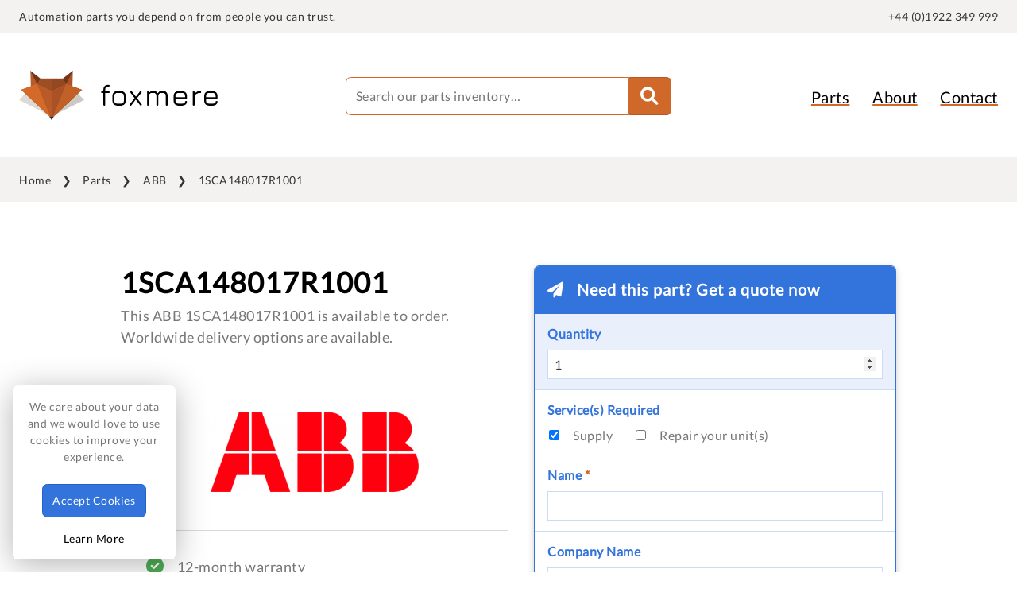

--- FILE ---
content_type: text/html; charset=UTF-8
request_url: https://foxmere.com/en/parts/abb/1sca148017r1001
body_size: 5136
content:
<!doctype html>
<html lang="en" xmlns:og="http://ogp.me/ns#">
<head>
  <!-- Build v12.34.0 -->
   
  <script src="https://challenges.cloudflare.com/turnstile/v0/api.js" async defer type="0d031f87652f9435ed955eeb-text/javascript"></script>

      <!-- Google Tag Manager -->
    <script type="0d031f87652f9435ed955eeb-text/javascript">(function(w,d,s,l,i){w[l]=w[l]||[];w[l].push({'gtm.start':
    new Date().getTime(),event:'gtm.js'});var f=d.getElementsByTagName(s)[0],
    j=d.createElement(s),dl=l!='dataLayer'?'&l='+l:'';j.async=true;j.src=
    'https://www.googletagmanager.com/gtm.js?id='+i+dl;f.parentNode.insertBefore(j,f);
    })(window,document,'script','dataLayer','GTM-NM9HT3B');</script>
    <!-- End Google Tag Manager -->
  
  <title>1SCA148017R1001 by ABB with 12 month warranty | Foxmere</title>
  <meta name="description" content="Buy the ABB 1SCA148017R1001 automation part here. Thousands of spare parts in stock, with 12 month warranty as standard. Enquire today!">
  <meta charset="UTF-8" />
  <meta name="viewport" content="width=device-width, initial-scale=1" />
  
        <meta property="og:title" content="1SCA148017R1001 by ABB from Foxmere" />
  <meta property="og:url" content="https://foxmere.com/en/parts/abb/1sca148017r1001" />
      <meta property="og:image" content="https://foxmere.s3.eu-west-2.amazonaws.com/img/cards/abb.png" />
    <meta property="og:description" content="ABB 1SCA148017R1001. Get a price at Foxmere. Reliable ABB spares with a 12-month warranty. Express delivery available." />
    <meta name="twitter:card" content="summary_large_image" />
    <meta name="twitter:creator" content="@foxmere" />
  
  
  <link rel="preload" href="https://foxmere.com/fonts/google/lato.woff2" as="font" type="font/woff2" crossorigin>
  <link rel="preload" href="https://foxmere.com/fonts/google/lato-latin-ext.woff2" as="font" type="font/woff2" crossorigin>
  <link href="https://foxmere.com/css/fonts.css?v=1765459354" rel="stylesheet">
  <link href="https://foxmere.com/css/app.css?v=1765459354" rel="stylesheet">
      <link rel="canonical" href="https://foxmere.com/en/parts/abb/1sca148017r1001">
  
  <link rel="apple-touch-icon" sizes="180x180" href="https://foxmere.com/favicon/apple-touch-icon.png">
<link rel="icon" type="image/png" sizes="32x32" href="https://foxmere.com/favicon/favicon-32x32.png">
<link rel="icon" type="image/png" sizes="16x16" href="https://foxmere.com/favicon/favicon-16x16.png">
<link rel="manifest" href="https://foxmere.com/favicon/site.webmanifest">
<link rel="mask-icon" href="https://foxmere.com/favicon/safari-pinned-tab.svg" color="#5bbad5">
<meta name="msapplication-TileColor" content="#ff0000">
<meta name="theme-color" content="#ffffff">  <!--    

      ad88                                                                                                      
    d8"                                                                                                        
    88                                                                                                         
  MM88MMM      ,adPPYba,      8b,     ,d8     88,dPYba,,adPYba,       ,adPPYba,     8b,dPPYba,      ,adPPYba,  
    88        a8"     "8a      `Y8, ,8P'      88P'   "88"    "8a     a8P_____88     88P'   "Y8     a8P_____88  
    88        8b       d8        )888(        88      88      88     8PP"""""""     88             8PP"""""""  
    88        "8a,   ,a8"      ,d8" "8b,      88      88      88     "8b,   ,aa     88             "8b,   ,aa  
    88         `"YbbdP"'      8P'     `Y8     88      88      88      `"Ybbd8"'     88              `"Ybbd8"'                                                                                                        
 
  -->
</head>
<body>
      <!-- Google Tag Manager (noscript) -->
    <noscript><iframe src="https://www.googletagmanager.com/ns.html?id=GTM-NM9HT3B" height="0" width="0" style="display:none;visibility:hidden"></iframe></noscript>
    <!-- End Google Tag Manager (noscript) -->
    <section class="c-pre-header u-bg-cream u-from-laptop" itemscope itemtype="https://schema.org/WebSite">
  <div class="o-wrapper o-wrapper--shallow">
    <div class="o-layout o-layout--flush">
      <div class="o-layout__item u-1/2"><span>Automation parts you depend on from people you can trust.</span></div>
      <div class="o-layout__item u-1/2 u-txt-right">
        <!-- language -->
        <!-- account -->
        <div class="phone-number">
          <span><a href="tel:00441922349999" title="Click to call" aria-label="quick-telephone">+44 (0)1922 349 999</a></span>
        </div>
      </div>
    </div>
  </div>
</section>

<header class="c-header-desktop u-from-laptop">
  <div class="o-wrapper">
    <div class="o-layout o-layout--flush">
      <div class="o-layout__item u-1/3">
        <div class="c-logo">
  <a href="https://foxmere.com/en">
    <img src="https://foxmere.com/img/foxmere.png" alt="Foxmere" title="Foxmere">
  </a>
</div>      </div>

      <div class="o-layout__item u-1/3">
        <form method="get" action="https://foxmere.com/en/parts/search" class="c-search-desktop">
                      <input type="text" name="query" placeholder="Search our parts inventory&mldr;" autocomplete="off">
                    <button class="u-fa c-btn"></button>
        </form>
      </div>

      <nav class="o-layout__item u-1/3 c-navigation-desktop u-txt-right">
        <ul>
  <li class="u-to-laptop"><a href="https://foxmere.com/en">Home</a></li>
  <li><a href="https://foxmere.com/en/parts">Parts</a></li>
  <li><a href="https://foxmere.com/en/about">About</a></li>
  <li class="u-to-laptop"><a href="https://foxmere.com/en/industries">Who We Serve</a></li>
  <li><a href="https://foxmere.com/en/contact">Contact</a></li>
  <li class="u-to-laptop"><a href="https://foxmere.com/en/journal">Journal</a></li>
  <li class="u-to-laptop"><a href="https://foxmere.com/en/careers">Careers</a></li>
</ul>      </nav>
    </div>
  </div>
</header>  <header class="c-header__handheld u-to-laptop">
  <div class="c-logo">
  <a href="https://foxmere.com/en">
    <img src="https://foxmere.com/img/foxmere.png" alt="Foxmere" title="Foxmere">
  </a>
</div>  <!-- Language --> 
  <div class="phone">
    <a href="tel:00441922349999" title="Click to call" aria-label="quick-telephone"><i class="fas fa-phone"></i></a>
  </div>

  <div class="c-navigation-handheld">
    <input id="burger" type="checkbox" />

    <label for="burger" aria-label="main-menu">
      <span></span>
      <span></span>
      <span></span>
    </label>
    <nav>
      <ul>
  <li class="u-to-laptop"><a href="https://foxmere.com/en">Home</a></li>
  <li><a href="https://foxmere.com/en/parts">Parts</a></li>
  <li><a href="https://foxmere.com/en/about">About</a></li>
  <li class="u-to-laptop"><a href="https://foxmere.com/en/industries">Who We Serve</a></li>
  <li><a href="https://foxmere.com/en/contact">Contact</a></li>
  <li class="u-to-laptop"><a href="https://foxmere.com/en/journal">Journal</a></li>
  <li class="u-to-laptop"><a href="https://foxmere.com/en/careers">Careers</a></li>
</ul>    </nav>
  </div>

  <div>
    <form method="get" action="https://foxmere.com/en/parts/search" class="c-search-handheld">
      <input type="text" name="query" placeholder="Search our parts database&mldr;" autocomplete="off">
      <button class="u-fa c-btn"></button>
    </form>
  </div>
</header>  
  <script type="application/ld+json">
  {
    "@context": "https://schema.org/",
    "@type": "Product",
    "name": "{{ $part->name }}",
    "mpn": "{{ $part->name }}",
    "brand": {
      "@type": "Brand",
      "name": "{{ $part->manufacturer->name }}"
    },
    "sku": "{{ $part->id }}",
    "aggregateRating": {
      "itemReviewed": "Organization",
      "@type": "AggregateRating",
      "ratingValue": 5,
      "reviewCount": 37
    }
  }
  </script>


  <section class="c-breadcrumbs u-from-tablet">
    <div class="o-wrapper">
      <ul>
                              <li><a href="https://foxmere.com/en">Home</a></li>
                                        <li><a href="https://foxmere.com/en/parts">Parts</a></li>
                                        <li><a href="https://foxmere.com/en/parts/abb">ABB</a></li>
                                        <li>1SCA148017R1001</li>
                        </ul>
    </div>
  </section>


  <main class="p-part">
    <div class="o-wrapper o-wrapper--laptop">

      <a class="c-anchor" id="alert"></a>



      <div class="o-layout o-layout--flush">
        <div class="o-layout__item u-1/1 u-1/2@tablet">
          <h1>1SCA148017R1001</h1>
          <h2 class="manufacturer u-to-tablet u-title u-title--h4" style="color: #FF000F">ABB</h2>
          <p class="description">This ABB 1SCA148017R1001 is available to order. Worldwide delivery options are available.</p>

                      <section class="manufacturer-logo u-txt-center">
              <h2><img 
              src="https://foxmere.s3.eu-west-2.amazonaws.com/lazyload/manufacturers/logos/abb.png"
              data-src="https://foxmere.s3.eu-west-2.amazonaws.com/img/manufacturers/logos/abb.png"
              class="lazyload blurup"
              alt="ABB"
              title="ABB"
              ></h2>
            </section>
          
          <section class="c-trust-builder">
            <ul>
              <li class="warranty"><i class="fas fa-check-circle"></i><span>12-month warranty</span></li>
              <li class="shipping u-from-laptop u-from-laptop--inline"><i class="fas fa-earth"></i><span>Express, worldwide shipping available</span></li>
              <li class="shipping u-to-laptop"><i class="fas fa-earth"></i><span>Worldwide shipping</span></li>
              <li class="returns"><i class="fas fa-rotate-left"></i><span>No hassle returns policy</span></li>
              <li class="secure"><i class="fas fa-shield"></i><span>Secure payments</span></li>
              <li class="rating u-from-laptop u-from-laptop--inline"><i class="fas fa-star"></i><span>Foxmere is a Google 5-star company</span></li>
              <li class="rating u-to-laptop"><i class="fas fa-star"></i><span>Google 5-star company</span></li>
            </ul>
          </section>   
          
          <section class="part-details">
            <h3>Part Details</h3>
            <div class="o-layout">
              <div class="o-layout__item u-1/1 u-1/3@tablet label">Manufacturer</div>
              <div class="o-layout__item u-1/1 u-2/3@tablet value">ABB</div>

              <div class="o-layout__item u-1/1 u-1/3@tablet label">Part Number</div>
              <div class="o-layout__item u-1/1 u-2/3@tablet value">1SCA148017R1001</div>

              
              
                            
                            
                              <div class="o-layout__item u-1/1 u-1/3@tablet label">Category</div>
                <div class="o-layout__item u-1/1 u-2/3@tablet value">General Automation</div>
                          </div>
          </section>       
        </div>

        <div class="o-layout__item u-1/1 u-1/2@tablet enquire"><a class="c-anchor" id="rfq"></a>
          <form class="c-form c-form--blue c-form--shadow" method="POST" action="https://foxmere.com/en/parts/submit#alert">
            <input type="hidden" name="_token" value="XzRZjqNtMOPjMYUNPtM0yav0nWLmqigYkWmSFSI1" autocomplete="off">            <div class="u-title u-title__box u-title--form u-title--h5">Need this part? Get a quote now</div>
            <input type="hidden" name="part" value="ABB 1SCA148017R1001">
            <input type="hidden" name="description" value="">
            <div class="field field__input">
  <label for="quantity" class="c-form-label">Quantity</label>
  <input type="number" name="quantity" id="quantity" value="1" tabindex="1" autofocus required>
</div>            <div class="field field__checkbox">
              <span class="c-form-label">Service(s) Required</span>
              <div class="options">
                <input type="checkbox" id="supply" name="supply" tabindex="2" checked>
                <label for="supply">Supply</label>      
                <input type="checkbox" id="repair" name="repair" tabindex="3">
                <label for="repair">Repair <span class="u-from-laptop u-from-laptop--inline">your unit(s)</span></label>
              </div>     
            </div> 
            <div class="field field__input">
  <label for="name" class="c-form-label">Name <span class="c-form-required">*</span></label>
  <input type="text" name="name" id="name" value="" tabindex="4" required>
</div>            <div class="field field__input">
  <label for="company" class="c-form-label">Company Name</label>
  <input type="text" name="company" id="company" value="" tabindex="5">
</div>            <div class="field field__input">
  <label for="email" class="c-form-label">Email <span class="c-form-required">*</span></label>
  <input type="email" name="email" id="email" value="" tabindex="6" required>
</div>            <div class="field field__input">
  <label for="phone" class="c-form-label">Phone</label>
  <input type="text" name="phone" id="phone" value="" tabindex="7">
</div>            <div class="cf-turnstile" data-sitekey="0x4AAAAAAB6vkseIQdz2t8UU" data-size="flexible" data-callback="onTurnstileSuccess"></div>
<input type="hidden" name="cf-turnstile" id="cf-turnstile">            <div class="field field__btn">
              <button class="c-btn c-btn--blue" type="submit" tabindex="8">Get a Quote</button>
                              <p class="sold"><i class="fas fa-fire"></i>59 Units Sold</p>
                          </div>
          </form>

          <div class="c-quick-call">
            <div class="u-title u-title--h4">Speak to our expert team</div>
<p><a href="tel:00441922349999" title="Click to call" aria-label="telephone">
  <i class="fas fa-phone"></i>+44 (0)1922 349 999
</a></p>          </div>
        </div>
      </div>
    </div>
  </main>

  <section class="c-continue-searching u-bg-dark u-txt-center">
  <div class="o-wrapper">
    <div class="u-title u-title--h2 u-title--white">Search Our Stock</div>
    <p>We have over <span>500,000</span> fully warrantied parts ready to go</p>
    
    <form method="get" action="https://foxmere.com/en/parts/search">
      <input type="text" name="query" placeholder="Try 0AC808.9-1" autocomplete="off">
      <button class="u-fa"></button>
    </form>

    <ul>
                                      <li><a href="https://foxmere.com/en/parts/allen-bradley" class="c-btn">Allen-Bradley</a></li>
                                <li><a href="https://foxmere.com/en/parts/br" class="c-btn">B&amp;R</a></li>
                                <li><a href="https://foxmere.com/en/parts/endress-hauser" class="c-btn">Endress+Hauser</a></li>
                                <li><a href="https://foxmere.com/en/parts/fanuc" class="c-btn">Fanuc</a></li>
                                <li><a href="https://foxmere.com/en/parts/mitsubishi-electric" class="c-btn">Mitsubishi Electric</a></li>
                                <li><a href="https://foxmere.com/en/parts/omron" class="c-btn">Omron</a></li>
                                <li><a href="https://foxmere.com/en/parts/phoenix-contact" class="c-btn">Phoenix Contact</a></li>
                                <li><a href="https://foxmere.com/en/parts/schneider-electric" class="c-btn">Schneider Electric</a></li>
                                <li><a href="https://foxmere.com/en/parts/siemens" class="c-btn">Siemens</a></li>
                    <li class="all"><a href="https://foxmere.com/en/parts">View All Manufacturers <i class="fas fa-arrow-right"></i></a></li>
    </ul>
  </div>
</section>
  <footer class="c-footer u-bg-cream">
  <div class="o-wrapper">
    <div class="o-layout o-layout--flush">
      <div class="o-layout__item u-1/2 u-1/4@tablet u-1/5@desktop">
        <h6>Explore</h6>
        <ul>
          <li><a href="https://foxmere.com/en/parts">Parts</a></li>
          <li><a href="https://foxmere.com/en/categories">Categories</a></li>
          <li><a href="https://foxmere.com/en/about">About</a></li>
          <li><a href="https://foxmere.com/en/industries">Who We Serve</a></li>
          <li><a href="https://foxmere.com/en/clearance">Clearance Stock</a></li>
          <li><a href="https://foxmere.com/en/sell-to-us">Sell to Us</a></li>
          <li><a href="https://foxmere.com/en/journal">Journal</a></li>
          <li><a href="https://foxmere.com/en/careers">Careers</a></li>
          <li><a href="https://foxmere.com/en/contact">Contact</a></li>
          <li><a href="https://foxmere.com/en/faq">FAQ</a></li>
        </ul>
      </div>
      <div class="o-layout__item u-1/2 u-1/4@tablet u-1/5@desktop">
        <h6>Popular Brands</h6>
        <ul>
                      <li><a href="https://foxmere.com/en/parts/abb">ABB</a></li>
                      <li><a href="https://foxmere.com/en/parts/allen-bradley">Allen-Bradley</a></li>
                      <li><a href="https://foxmere.com/en/parts/br">B&amp;R</a></li>
                      <li><a href="https://foxmere.com/en/parts/endress-hauser">Endress+Hauser</a></li>
                      <li><a href="https://foxmere.com/en/parts/fanuc">Fanuc</a></li>
                      <li><a href="https://foxmere.com/en/parts/mitsubishi-electric">Mitsubishi Electric</a></li>
                      <li><a href="https://foxmere.com/en/parts/omron">Omron</a></li>
                      <li><a href="https://foxmere.com/en/parts/phoenix-contact">Phoenix Contact</a></li>
                      <li><a href="https://foxmere.com/en/parts/schneider-electric">Schneider Electric</a></li>
                      <li><a href="https://foxmere.com/en/parts/siemens">Siemens</a></li>
                    <li><a href="https://foxmere.com/en/parts">All Manufacturers</a></li>
        </ul>
      </div>
      <div class="o-layout__item u-1/4@tablet u-1/5@desktop">
        <div class="o-layout o-layout--flush">
          <div class="o-layout__item u-1/2 u-1/1@tablet">
            <h6>Useful Links</h6>
            <ul>
              <li><a href="https://foxmere.com/en/cookie-policy">Cookie Policy</a></li>
              <li><a href="https://foxmere.com/en/privacy-policy">Privacy Policy</a></li>
              <li><a href="https://foxmere.com/en/returns-policy">Returns Policy</a></li>
              <li><a href="https://foxmere.com/en/terms-and-conditions">Terms &amp; Conditions</a></li>
              <li><a href="https://foxmere.com/en/trademarks">Trademarks</a></li>
              <li><a href="https://foxmere.com/en/warranties">Warranties</a></li>
            </ul>
          </div>
        </div>
      </div>
      <div class="o-layout__item u-1/1 u-1/4@tablet u-1/5@desktop u-from-tablet u-from-tablet--inline">
        <h6>From the Journal</h6>
        <ul>
                      <li class="u-to-laptop"><a href="https://foxmere.com/en/journal/cobots-to-the-rescue">Cobots to the rescue</a></li>
            <li class="u-from-laptop u-from-laptop--inline"><a href="https://foxmere.com/en/journal/cobots-to-the-rescue">Cobots to the rescue</a></li>
                      <li class="u-to-laptop"><a href="https://foxmere.com/en/journal/the-chemical-sectors-productivity-puzzle">The chemical sector�&hellip;</a></li>
            <li class="u-from-laptop u-from-laptop--inline"><a href="https://foxmere.com/en/journal/the-chemical-sectors-productivity-puzzle">The chemical sector’s prod&hellip;</a></li>
                      <li class="u-to-laptop"><a href="https://foxmere.com/en/journal/why-airlines-are-keeping-older-aircraft-flying-longer-than-ever-before">Why airlines are kee&hellip;</a></li>
            <li class="u-from-laptop u-from-laptop--inline"><a href="https://foxmere.com/en/journal/why-airlines-are-keeping-older-aircraft-flying-longer-than-ever-before">Why airlines are keeping old&hellip;</a></li>
                      <li class="u-to-laptop"><a href="https://foxmere.com/en/journal/how-ai-is-shaping-the-uks-ageing-energy-grid">How AI is shaping th&hellip;</a></li>
            <li class="u-from-laptop u-from-laptop--inline"><a href="https://foxmere.com/en/journal/how-ai-is-shaping-the-uks-ageing-energy-grid">How AI is shaping the UK's a&hellip;</a></li>
                      <li class="u-to-laptop"><a href="https://foxmere.com/en/journal/managing-noise-on-foods-factory-floor">Managing noise on fo&hellip;</a></li>
            <li class="u-from-laptop u-from-laptop--inline"><a href="https://foxmere.com/en/journal/managing-noise-on-foods-factory-floor">Managing noise on food’s f&hellip;</a></li>
                      <li class="u-to-laptop"><a href="https://foxmere.com/en/journal/why-machine-vision-is-the-next-big-thing-in-manufacturing">Why machine vision i&hellip;</a></li>
            <li class="u-from-laptop u-from-laptop--inline"><a href="https://foxmere.com/en/journal/why-machine-vision-is-the-next-big-thing-in-manufacturing">Why machine vision is the ne&hellip;</a></li>
                      <li class="u-to-laptop"><a href="https://foxmere.com/en/journal/automation-trends-defining-2025">Automation trends de&hellip;</a></li>
            <li class="u-from-laptop u-from-laptop--inline"><a href="https://foxmere.com/en/journal/automation-trends-defining-2025">Automation trends defining 2&hellip;</a></li>
                      <li class="u-to-laptop"><a href="https://foxmere.com/en/journal/siemens-price-list-update-q1-2025">Siemens price list u&hellip;</a></li>
            <li class="u-from-laptop u-from-laptop--inline"><a href="https://foxmere.com/en/journal/siemens-price-list-update-q1-2025">Siemens price list update Q1&hellip;</a></li>
                      <li class="u-to-laptop"><a href="https://foxmere.com/en/journal/is-production-pollution">Is production pollut&hellip;</a></li>
            <li class="u-from-laptop u-from-laptop--inline"><a href="https://foxmere.com/en/journal/is-production-pollution">Is production pollution?</a></li>
                      <li class="u-to-laptop"><a href="https://foxmere.com/en/journal/how-smart-automation-saves-christmas">How smart automation&hellip;</a></li>
            <li class="u-from-laptop u-from-laptop--inline"><a href="https://foxmere.com/en/journal/how-smart-automation-saves-christmas">How smart automation saves C&hellip;</a></li>
                      <li class="u-to-laptop"><a href="https://foxmere.com/en/journal/is-the-automotive-sector-stuck-in-gear">Is the automotive se&hellip;</a></li>
            <li class="u-from-laptop u-from-laptop--inline"><a href="https://foxmere.com/en/journal/is-the-automotive-sector-stuck-in-gear">Is the automotive sector stu&hellip;</a></li>
                  </ul>
      </div>
      <div class="o-layout__item u-1/1 u-1/4@tablet u-1/5@desktop u-from-desktop u-from-desktop--inline">
        <h6>HQ, United Kingdom</h6>
        <ul>
          <li>Suite 1, Linley Lodge Industrial Estate</li>
          <li>Westgate, Aldridge</li>
          <li>WS9 8EX</li>
        </ul>
        <h6>EU Warehouse, Ireland</h6>
        <ul>
          <li>Eurobase House</li>
          <li>Unit 312, IDA Industrial Estate</li>
          <li>Cork Road, Waterford</li>
          <li>X91 EH5N, Ireland</li>
        </ul>
      </div>
    </div>
  </div>
</footer>

<section class="c-post-footer u-bg-dark">
  <div class="o-wrapper o-wrapper--shallow">
    <span>&copy; 2018-2026 Foxmere Technologies Ltd as registered in England and Wales with company number 11222142.</span>
  </div>
</section>
  <script src="https://foxmere.com/js/app.js?v=1765459354" type="0d031f87652f9435ed955eeb-text/javascript"></script>
    <script type="0d031f87652f9435ed955eeb-text/javascript">
    window.onTurnstileSuccess = function(token) {
        document.getElementById('cf-turnstile').value = token;
        document.getElementById('cf-turnstile-handheld').value = token;
    };
  </script>
<script src="/cdn-cgi/scripts/7d0fa10a/cloudflare-static/rocket-loader.min.js" data-cf-settings="0d031f87652f9435ed955eeb-|49" defer></script><script defer src="https://static.cloudflareinsights.com/beacon.min.js/vcd15cbe7772f49c399c6a5babf22c1241717689176015" integrity="sha512-ZpsOmlRQV6y907TI0dKBHq9Md29nnaEIPlkf84rnaERnq6zvWvPUqr2ft8M1aS28oN72PdrCzSjY4U6VaAw1EQ==" data-cf-beacon='{"version":"2024.11.0","token":"633fb62462ce4a8d886d05a27c7cee53","r":1,"server_timing":{"name":{"cfCacheStatus":true,"cfEdge":true,"cfExtPri":true,"cfL4":true,"cfOrigin":true,"cfSpeedBrain":true},"location_startswith":null}}' crossorigin="anonymous"></script>
</body>
</html>